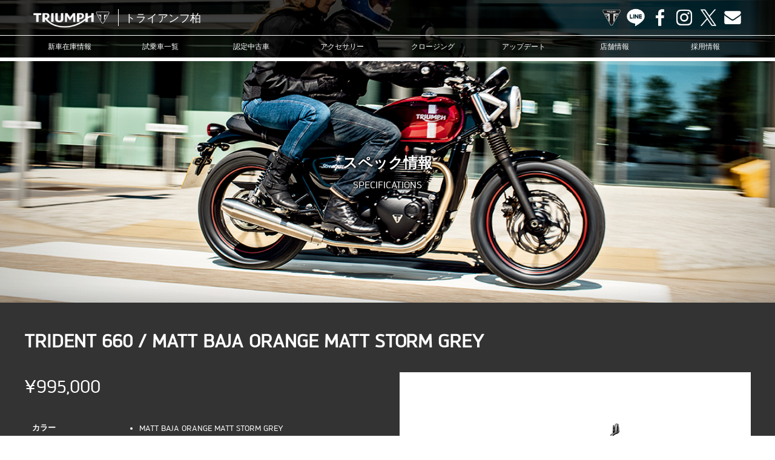

--- FILE ---
content_type: text/html; charset=UTF-8
request_url: https://www.triumph-ksw.com/spec/10098
body_size: 10444
content:
<!doctype html>
<!--[if lt IE 7]>      <html class="no-js lt-ie9 lt-ie8 lt-ie7"> <![endif]-->
<!--[if IE 7]>         <html class="no-js lt-ie9 lt-ie8"> <![endif]-->
<!--[if IE 8]>         <html class="no-js lt-ie9"> <![endif]-->
<!--[if gt IE 8]><!--> <html class="no-js"> <!--<![endif]-->
<head>

<!-- Google Tag Manager -->
<script>(function(w,d,s,l,i){w[l]=w[l]||[];w[l].push({'gtm.start':
new Date().getTime(),event:'gtm.js'});var f=d.getElementsByTagName(s)[0],
j=d.createElement(s),dl=l!='dataLayer'?'&l='+l:'';j.async=true;j.src=
'https://www.googletagmanager.com/gtm.js?id='+i+dl;f.parentNode.insertBefore(j,f);
})(window,document,'script','dataLayer','GTM-WMGQCMK');</script>
<!-- End Google Tag Manager -->

<!-- Google tag (gtag.js) -->
<script async src="https://www.googletagmanager.com/gtag/js?id=AW-11039472368"></script>
<script>
  window.dataLayer = window.dataLayer || [];
  function gtag(){dataLayer.push(arguments);}
  gtag('js', new Date());

  gtag('config', 'AW-11039472368');
</script>


<script async src="https://s.yimg.jp/images/listing/tool/cv/ytag.js"></script>
<script>
window.yjDataLayer = window.yjDataLayer || [];
function ytag() { yjDataLayer.push(arguments); }
ytag({"type":"ycl_cookie"});
</script>
	
<meta charset="UTF-8">

<title>TRIDENT 660 / MATT BAJA ORANGE MATT STORM GREY | トライアンフ柏トライアンフ柏</title>

<meta name="viewport" content="width=device-width, user-scalable=yes, initial-scale=1">
<meta name="format-detection" content="telephone=no">

<!-- Web Font -->
<link href="https://maxcdn.bootstrapcdn.com/font-awesome/4.7.0/css/font-awesome.min.css" rel="stylesheet">

<!-- CSS -->
<link href="https://www.triumph-ksw.com/wordpress/wp-content/themes/triumph-ksw/css/common.css?1769543293" rel="stylesheet" type="text/css">
<link href="https://www.triumph-ksw.com/wordpress/wp-content/themes/triumph-ksw/css/contents.css?1769543293" rel="stylesheet" type="text/css">

<!-- Favicon -->
<link rel="shortcut icon" href="https://www.triumph-ksw.com/wordpress/wp-content/themes/triumph-ksw/favicon.ico">

<!--[if lt IE 9]>
<script src="https://oss.maxcdn.com/html5shiv/3.7.2/html5shiv.min.js"></script>
<script src="https://oss.maxcdn.com/respond/1.4.2/respond.min.js"></script>
<![endif]-->
<!--[if gte IE 9]>
<style type="text/css">
.gradient { filter: none; }
</style>
<![endif]-->

<!-- Script -->
<script src="https://code.jquery.com/jquery-1.12.4.min.js"></script>
<script src="https://www.triumph-ksw.com/wordpress/wp-content/themes/triumph-ksw/js/modernizr-2.6.2-respond-1.1.0.min.js"></script>
<script src="https://www.triumph-ksw.com/wordpress/wp-content/themes/triumph-ksw/js/ofi.min.js"></script>
<script>
$(function () {
  objectFitImages('.container-inner img');
});
</script>


		<!-- All in One SEO 4.9.3 - aioseo.com -->
	<meta name="robots" content="max-snippet:-1, max-image-preview:large, max-video-preview:-1" />
	<meta name="author" content="wtl-admin"/>
	<link rel="canonical" href="https://www.triumph-ksw.com/spec/10098" />
	<meta name="generator" content="All in One SEO (AIOSEO) 4.9.3" />
		<meta property="og:locale" content="ja_JP" />
		<meta property="og:site_name" content="トライアンフ柏 | Triumphバイクの新車・中古車販売・車検・整備 【千葉県柏市】 | トライアンフ柏" />
		<meta property="og:type" content="article" />
		<meta property="og:title" content="TRIDENT 660 / MATT BAJA ORANGE MATT STORM GREY | トライアンフ柏" />
		<meta property="og:url" content="https://www.triumph-ksw.com/spec/10098" />
		<meta property="article:published_time" content="2022-06-12T08:24:12+00:00" />
		<meta property="article:modified_time" content="2023-02-01T05:44:40+00:00" />
		<meta name="twitter:card" content="summary" />
		<meta name="twitter:title" content="TRIDENT 660 / MATT BAJA ORANGE MATT STORM GREY | トライアンフ柏" />
		<!-- All in One SEO -->

<link rel="alternate" title="oEmbed (JSON)" type="application/json+oembed" href="https://www.triumph-ksw.com/wp-json/oembed/1.0/embed?url=https%3A%2F%2Fwww.triumph-ksw.com%2Fspec%2F10098" />
<link rel="alternate" title="oEmbed (XML)" type="text/xml+oembed" href="https://www.triumph-ksw.com/wp-json/oembed/1.0/embed?url=https%3A%2F%2Fwww.triumph-ksw.com%2Fspec%2F10098&#038;format=xml" />
<style id='wp-img-auto-sizes-contain-inline-css' type='text/css'>
img:is([sizes=auto i],[sizes^="auto," i]){contain-intrinsic-size:3000px 1500px}
/*# sourceURL=wp-img-auto-sizes-contain-inline-css */
</style>
<style id='wp-emoji-styles-inline-css' type='text/css'>

	img.wp-smiley, img.emoji {
		display: inline !important;
		border: none !important;
		box-shadow: none !important;
		height: 1em !important;
		width: 1em !important;
		margin: 0 0.07em !important;
		vertical-align: -0.1em !important;
		background: none !important;
		padding: 0 !important;
	}
/*# sourceURL=wp-emoji-styles-inline-css */
</style>
<style id='wp-block-library-inline-css' type='text/css'>
:root{--wp-block-synced-color:#7a00df;--wp-block-synced-color--rgb:122,0,223;--wp-bound-block-color:var(--wp-block-synced-color);--wp-editor-canvas-background:#ddd;--wp-admin-theme-color:#007cba;--wp-admin-theme-color--rgb:0,124,186;--wp-admin-theme-color-darker-10:#006ba1;--wp-admin-theme-color-darker-10--rgb:0,107,160.5;--wp-admin-theme-color-darker-20:#005a87;--wp-admin-theme-color-darker-20--rgb:0,90,135;--wp-admin-border-width-focus:2px}@media (min-resolution:192dpi){:root{--wp-admin-border-width-focus:1.5px}}.wp-element-button{cursor:pointer}:root .has-very-light-gray-background-color{background-color:#eee}:root .has-very-dark-gray-background-color{background-color:#313131}:root .has-very-light-gray-color{color:#eee}:root .has-very-dark-gray-color{color:#313131}:root .has-vivid-green-cyan-to-vivid-cyan-blue-gradient-background{background:linear-gradient(135deg,#00d084,#0693e3)}:root .has-purple-crush-gradient-background{background:linear-gradient(135deg,#34e2e4,#4721fb 50%,#ab1dfe)}:root .has-hazy-dawn-gradient-background{background:linear-gradient(135deg,#faaca8,#dad0ec)}:root .has-subdued-olive-gradient-background{background:linear-gradient(135deg,#fafae1,#67a671)}:root .has-atomic-cream-gradient-background{background:linear-gradient(135deg,#fdd79a,#004a59)}:root .has-nightshade-gradient-background{background:linear-gradient(135deg,#330968,#31cdcf)}:root .has-midnight-gradient-background{background:linear-gradient(135deg,#020381,#2874fc)}:root{--wp--preset--font-size--normal:16px;--wp--preset--font-size--huge:42px}.has-regular-font-size{font-size:1em}.has-larger-font-size{font-size:2.625em}.has-normal-font-size{font-size:var(--wp--preset--font-size--normal)}.has-huge-font-size{font-size:var(--wp--preset--font-size--huge)}.has-text-align-center{text-align:center}.has-text-align-left{text-align:left}.has-text-align-right{text-align:right}.has-fit-text{white-space:nowrap!important}#end-resizable-editor-section{display:none}.aligncenter{clear:both}.items-justified-left{justify-content:flex-start}.items-justified-center{justify-content:center}.items-justified-right{justify-content:flex-end}.items-justified-space-between{justify-content:space-between}.screen-reader-text{border:0;clip-path:inset(50%);height:1px;margin:-1px;overflow:hidden;padding:0;position:absolute;width:1px;word-wrap:normal!important}.screen-reader-text:focus{background-color:#ddd;clip-path:none;color:#444;display:block;font-size:1em;height:auto;left:5px;line-height:normal;padding:15px 23px 14px;text-decoration:none;top:5px;width:auto;z-index:100000}html :where(.has-border-color){border-style:solid}html :where([style*=border-top-color]){border-top-style:solid}html :where([style*=border-right-color]){border-right-style:solid}html :where([style*=border-bottom-color]){border-bottom-style:solid}html :where([style*=border-left-color]){border-left-style:solid}html :where([style*=border-width]){border-style:solid}html :where([style*=border-top-width]){border-top-style:solid}html :where([style*=border-right-width]){border-right-style:solid}html :where([style*=border-bottom-width]){border-bottom-style:solid}html :where([style*=border-left-width]){border-left-style:solid}html :where(img[class*=wp-image-]){height:auto;max-width:100%}:where(figure){margin:0 0 1em}html :where(.is-position-sticky){--wp-admin--admin-bar--position-offset:var(--wp-admin--admin-bar--height,0px)}@media screen and (max-width:600px){html :where(.is-position-sticky){--wp-admin--admin-bar--position-offset:0px}}

/*# sourceURL=wp-block-library-inline-css */
</style><style id='global-styles-inline-css' type='text/css'>
:root{--wp--preset--aspect-ratio--square: 1;--wp--preset--aspect-ratio--4-3: 4/3;--wp--preset--aspect-ratio--3-4: 3/4;--wp--preset--aspect-ratio--3-2: 3/2;--wp--preset--aspect-ratio--2-3: 2/3;--wp--preset--aspect-ratio--16-9: 16/9;--wp--preset--aspect-ratio--9-16: 9/16;--wp--preset--color--black: #000000;--wp--preset--color--cyan-bluish-gray: #abb8c3;--wp--preset--color--white: #ffffff;--wp--preset--color--pale-pink: #f78da7;--wp--preset--color--vivid-red: #cf2e2e;--wp--preset--color--luminous-vivid-orange: #ff6900;--wp--preset--color--luminous-vivid-amber: #fcb900;--wp--preset--color--light-green-cyan: #7bdcb5;--wp--preset--color--vivid-green-cyan: #00d084;--wp--preset--color--pale-cyan-blue: #8ed1fc;--wp--preset--color--vivid-cyan-blue: #0693e3;--wp--preset--color--vivid-purple: #9b51e0;--wp--preset--gradient--vivid-cyan-blue-to-vivid-purple: linear-gradient(135deg,rgb(6,147,227) 0%,rgb(155,81,224) 100%);--wp--preset--gradient--light-green-cyan-to-vivid-green-cyan: linear-gradient(135deg,rgb(122,220,180) 0%,rgb(0,208,130) 100%);--wp--preset--gradient--luminous-vivid-amber-to-luminous-vivid-orange: linear-gradient(135deg,rgb(252,185,0) 0%,rgb(255,105,0) 100%);--wp--preset--gradient--luminous-vivid-orange-to-vivid-red: linear-gradient(135deg,rgb(255,105,0) 0%,rgb(207,46,46) 100%);--wp--preset--gradient--very-light-gray-to-cyan-bluish-gray: linear-gradient(135deg,rgb(238,238,238) 0%,rgb(169,184,195) 100%);--wp--preset--gradient--cool-to-warm-spectrum: linear-gradient(135deg,rgb(74,234,220) 0%,rgb(151,120,209) 20%,rgb(207,42,186) 40%,rgb(238,44,130) 60%,rgb(251,105,98) 80%,rgb(254,248,76) 100%);--wp--preset--gradient--blush-light-purple: linear-gradient(135deg,rgb(255,206,236) 0%,rgb(152,150,240) 100%);--wp--preset--gradient--blush-bordeaux: linear-gradient(135deg,rgb(254,205,165) 0%,rgb(254,45,45) 50%,rgb(107,0,62) 100%);--wp--preset--gradient--luminous-dusk: linear-gradient(135deg,rgb(255,203,112) 0%,rgb(199,81,192) 50%,rgb(65,88,208) 100%);--wp--preset--gradient--pale-ocean: linear-gradient(135deg,rgb(255,245,203) 0%,rgb(182,227,212) 50%,rgb(51,167,181) 100%);--wp--preset--gradient--electric-grass: linear-gradient(135deg,rgb(202,248,128) 0%,rgb(113,206,126) 100%);--wp--preset--gradient--midnight: linear-gradient(135deg,rgb(2,3,129) 0%,rgb(40,116,252) 100%);--wp--preset--font-size--small: 13px;--wp--preset--font-size--medium: 20px;--wp--preset--font-size--large: 36px;--wp--preset--font-size--x-large: 42px;--wp--preset--spacing--20: 0.44rem;--wp--preset--spacing--30: 0.67rem;--wp--preset--spacing--40: 1rem;--wp--preset--spacing--50: 1.5rem;--wp--preset--spacing--60: 2.25rem;--wp--preset--spacing--70: 3.38rem;--wp--preset--spacing--80: 5.06rem;--wp--preset--shadow--natural: 6px 6px 9px rgba(0, 0, 0, 0.2);--wp--preset--shadow--deep: 12px 12px 50px rgba(0, 0, 0, 0.4);--wp--preset--shadow--sharp: 6px 6px 0px rgba(0, 0, 0, 0.2);--wp--preset--shadow--outlined: 6px 6px 0px -3px rgb(255, 255, 255), 6px 6px rgb(0, 0, 0);--wp--preset--shadow--crisp: 6px 6px 0px rgb(0, 0, 0);}:where(.is-layout-flex){gap: 0.5em;}:where(.is-layout-grid){gap: 0.5em;}body .is-layout-flex{display: flex;}.is-layout-flex{flex-wrap: wrap;align-items: center;}.is-layout-flex > :is(*, div){margin: 0;}body .is-layout-grid{display: grid;}.is-layout-grid > :is(*, div){margin: 0;}:where(.wp-block-columns.is-layout-flex){gap: 2em;}:where(.wp-block-columns.is-layout-grid){gap: 2em;}:where(.wp-block-post-template.is-layout-flex){gap: 1.25em;}:where(.wp-block-post-template.is-layout-grid){gap: 1.25em;}.has-black-color{color: var(--wp--preset--color--black) !important;}.has-cyan-bluish-gray-color{color: var(--wp--preset--color--cyan-bluish-gray) !important;}.has-white-color{color: var(--wp--preset--color--white) !important;}.has-pale-pink-color{color: var(--wp--preset--color--pale-pink) !important;}.has-vivid-red-color{color: var(--wp--preset--color--vivid-red) !important;}.has-luminous-vivid-orange-color{color: var(--wp--preset--color--luminous-vivid-orange) !important;}.has-luminous-vivid-amber-color{color: var(--wp--preset--color--luminous-vivid-amber) !important;}.has-light-green-cyan-color{color: var(--wp--preset--color--light-green-cyan) !important;}.has-vivid-green-cyan-color{color: var(--wp--preset--color--vivid-green-cyan) !important;}.has-pale-cyan-blue-color{color: var(--wp--preset--color--pale-cyan-blue) !important;}.has-vivid-cyan-blue-color{color: var(--wp--preset--color--vivid-cyan-blue) !important;}.has-vivid-purple-color{color: var(--wp--preset--color--vivid-purple) !important;}.has-black-background-color{background-color: var(--wp--preset--color--black) !important;}.has-cyan-bluish-gray-background-color{background-color: var(--wp--preset--color--cyan-bluish-gray) !important;}.has-white-background-color{background-color: var(--wp--preset--color--white) !important;}.has-pale-pink-background-color{background-color: var(--wp--preset--color--pale-pink) !important;}.has-vivid-red-background-color{background-color: var(--wp--preset--color--vivid-red) !important;}.has-luminous-vivid-orange-background-color{background-color: var(--wp--preset--color--luminous-vivid-orange) !important;}.has-luminous-vivid-amber-background-color{background-color: var(--wp--preset--color--luminous-vivid-amber) !important;}.has-light-green-cyan-background-color{background-color: var(--wp--preset--color--light-green-cyan) !important;}.has-vivid-green-cyan-background-color{background-color: var(--wp--preset--color--vivid-green-cyan) !important;}.has-pale-cyan-blue-background-color{background-color: var(--wp--preset--color--pale-cyan-blue) !important;}.has-vivid-cyan-blue-background-color{background-color: var(--wp--preset--color--vivid-cyan-blue) !important;}.has-vivid-purple-background-color{background-color: var(--wp--preset--color--vivid-purple) !important;}.has-black-border-color{border-color: var(--wp--preset--color--black) !important;}.has-cyan-bluish-gray-border-color{border-color: var(--wp--preset--color--cyan-bluish-gray) !important;}.has-white-border-color{border-color: var(--wp--preset--color--white) !important;}.has-pale-pink-border-color{border-color: var(--wp--preset--color--pale-pink) !important;}.has-vivid-red-border-color{border-color: var(--wp--preset--color--vivid-red) !important;}.has-luminous-vivid-orange-border-color{border-color: var(--wp--preset--color--luminous-vivid-orange) !important;}.has-luminous-vivid-amber-border-color{border-color: var(--wp--preset--color--luminous-vivid-amber) !important;}.has-light-green-cyan-border-color{border-color: var(--wp--preset--color--light-green-cyan) !important;}.has-vivid-green-cyan-border-color{border-color: var(--wp--preset--color--vivid-green-cyan) !important;}.has-pale-cyan-blue-border-color{border-color: var(--wp--preset--color--pale-cyan-blue) !important;}.has-vivid-cyan-blue-border-color{border-color: var(--wp--preset--color--vivid-cyan-blue) !important;}.has-vivid-purple-border-color{border-color: var(--wp--preset--color--vivid-purple) !important;}.has-vivid-cyan-blue-to-vivid-purple-gradient-background{background: var(--wp--preset--gradient--vivid-cyan-blue-to-vivid-purple) !important;}.has-light-green-cyan-to-vivid-green-cyan-gradient-background{background: var(--wp--preset--gradient--light-green-cyan-to-vivid-green-cyan) !important;}.has-luminous-vivid-amber-to-luminous-vivid-orange-gradient-background{background: var(--wp--preset--gradient--luminous-vivid-amber-to-luminous-vivid-orange) !important;}.has-luminous-vivid-orange-to-vivid-red-gradient-background{background: var(--wp--preset--gradient--luminous-vivid-orange-to-vivid-red) !important;}.has-very-light-gray-to-cyan-bluish-gray-gradient-background{background: var(--wp--preset--gradient--very-light-gray-to-cyan-bluish-gray) !important;}.has-cool-to-warm-spectrum-gradient-background{background: var(--wp--preset--gradient--cool-to-warm-spectrum) !important;}.has-blush-light-purple-gradient-background{background: var(--wp--preset--gradient--blush-light-purple) !important;}.has-blush-bordeaux-gradient-background{background: var(--wp--preset--gradient--blush-bordeaux) !important;}.has-luminous-dusk-gradient-background{background: var(--wp--preset--gradient--luminous-dusk) !important;}.has-pale-ocean-gradient-background{background: var(--wp--preset--gradient--pale-ocean) !important;}.has-electric-grass-gradient-background{background: var(--wp--preset--gradient--electric-grass) !important;}.has-midnight-gradient-background{background: var(--wp--preset--gradient--midnight) !important;}.has-small-font-size{font-size: var(--wp--preset--font-size--small) !important;}.has-medium-font-size{font-size: var(--wp--preset--font-size--medium) !important;}.has-large-font-size{font-size: var(--wp--preset--font-size--large) !important;}.has-x-large-font-size{font-size: var(--wp--preset--font-size--x-large) !important;}
/*# sourceURL=global-styles-inline-css */
</style>

<style id='classic-theme-styles-inline-css' type='text/css'>
/*! This file is auto-generated */
.wp-block-button__link{color:#fff;background-color:#32373c;border-radius:9999px;box-shadow:none;text-decoration:none;padding:calc(.667em + 2px) calc(1.333em + 2px);font-size:1.125em}.wp-block-file__button{background:#32373c;color:#fff;text-decoration:none}
/*# sourceURL=/wp-includes/css/classic-themes.min.css */
</style>
<link rel='stylesheet' id='contact-form-7-css' href='https://www.triumph-ksw.com/wordpress/wp-content/plugins/contact-form-7/includes/css/styles.css?ver=6.1.4' type='text/css' media='all' />
<link rel='stylesheet' id='dashicons-css' href='https://www.triumph-ksw.com/wordpress/wp-includes/css/dashicons.min.css?ver=6.9' type='text/css' media='all' />
<link rel='stylesheet' id='themename-style-css' href='https://www.triumph-ksw.com/wordpress/wp-content/themes/triumph-ksw/style.css?ver=1.0' type='text/css' media='all' />
<link rel='stylesheet' id='fancybox-css' href='https://www.triumph-ksw.com/wordpress/wp-content/plugins/easy-fancybox/fancybox/1.5.4/jquery.fancybox.min.css?ver=6.9' type='text/css' media='screen' />
<script type="text/javascript" src="https://www.triumph-ksw.com/wordpress/wp-includes/js/jquery/jquery.min.js?ver=3.7.1" id="jquery-core-js"></script>
<script type="text/javascript" src="https://www.triumph-ksw.com/wordpress/wp-includes/js/jquery/jquery-migrate.min.js?ver=3.4.1" id="jquery-migrate-js"></script>
<link rel="https://api.w.org/" href="https://www.triumph-ksw.com/wp-json/" /><link rel="EditURI" type="application/rsd+xml" title="RSD" href="https://www.triumph-ksw.com/wordpress/xmlrpc.php?rsd" />
<meta name="generator" content="WordPress 6.9" />
<link rel='shortlink' href='https://www.triumph-ksw.com/?p=10098' />







</head>

<body>
<!-- Google Tag Manager (noscript) -->
<noscript><iframe src="https://www.googletagmanager.com/ns.html?id=GTM-WMGQCMK"
height="0" width="0" style="display:none;visibility:hidden"></iframe></noscript>
<!-- End Google Tag Manager (noscript) -->	

<header id="header">
<div id="hrline-wrap">
<div id="hrline">
<h1><a href="https://www.triumph-ksw.com" title="トライアンフ柏 ホーム"><span class="head-title">トライアンフ柏</span></a></h1>
<div id="hrmm">
<ul id="hrcc">
<li><a class="hr-official" href="https://www.triumphmotorcycles.jp/" target="_blank" title="TRIUMPH OFFICIAL SITE">TRIUMPH OFFICIAL SITE</a></li>
<li><a class="hr-line" href="https://www.triumph-ksw.com/line" title="LINE">LINE</a></li>
<li><a class="hr-fb" href="https://www.facebook.com/people/%E3%83%88%E3%83%A9%E3%82%A4%E3%82%A2%E3%83%B3%E3%83%95%E6%9F%8F/100088683849276/" target="_blank" title="Facebook">Facebook</a></li>
<li><a class="hr-insta" href="https://www.instagram.com/triumphkashiwa/" target="_blank" title="Instagram">Instagram</a></li>
<li><a class="hr-x" href="https://x.com/triumph_ksw" target="_blank" title="X">X</a></li>
<li><a class="hr-mail" href="https://www.triumph-ksw.com/contact" title="Contact us">Contact us</a></li>
</ul>
</div>
</div>
<div id="menubody">
<a href="#menu" class="menu-link"></a>
<nav id="menu" role="navigation">
<ul>
<li><a href="https://www.triumph-ksw.com/lineup">新車在庫情報</a></li>
<li><a href="https://www.triumph-ksw.com/test-ride">試乗車一覧</a></li>
<li><a href="https://www.triumph-ksw.com/used-bike">認定中古車</a></li>
<li><a href="https://www.triumphmotorcycles.jp/configure" target="_blank">アクセサリー</a></li>
<li><a href="https://www.triumph-ksw.com/clothing">クロージング</a></li>
<li><a href="https://www.triumph-ksw.com/update">アップデート</a></li>
<li><a href="https://www.triumph-ksw.com/shopinfo">店舗情報</a></li>
<li><a href="https://www.triumph-ksw.com/recruit">採用情報</a></li>
<li class="sp-menu"><a class="mn-official" href="https://www.triumphmotorcycles.jp/" target="_blank" title="TRIUMPH OFFICIAL SITE">TRIUMPH OFFICIAL SITE</a></li>
<li class="sp-menu"><a class="mn-line" href="https://www.triumph-ksw.com/line" title="LINE">LINE</a></li>
<li class="sp-menu"><a class="mn-fb" href="https://www.facebook.com/people/%E3%83%88%E3%83%A9%E3%82%A4%E3%82%A2%E3%83%B3%E3%83%95%E6%9F%8F/100088683849276/" target="_blank" title="Facebook">Facebook</a></li>
<li class="sp-menu"><a class="mn-insta" href="https://www.instagram.com/triumphkashiwa/" target="_blank" title="Instagram">Instagram</a></li>
<li class="sp-menu"><a class="mn-x" href="https://x.com/triumph_ksw" target="_blank" title="X">X</a></li>
<li class="sp-menu"><a class="mn-mail" href="https://www.triumph-ksw.com/contact" title="Contact us">Contact us</a></li>
</ul>
</nav>
</div>
</div>
</header>

<!-- Topsection -->
<section id="content_top" class="content_spec">
<h2>スペック情報</h2>
<p class="ct_txt">SPECIFICATIONS</p>
</section>
<!-- /Topsection -->


<section id="mmbody-d" class="cf">
  <div class="mmbody-full">
    <div class="title-info">
      <h2 class="h2title">TRIDENT 660 / MATT BAJA ORANGE MATT STORM GREY</h2>
    </div>
    <div class="base-info">
            <!-- 価格 -->
      <p class="price">¥995,000</p>
      <!-- /価格 -->
      <!-- カラー＆装備 -->
      <table class="full-width">
        <tr>
          <th>カラー</th>
          <td>
          <ul><li>MATT BAJA ORANGE MATT STORM GREY</li></ul>          </td>
        </tr>
        <tr>
          <th>装備品</th>
          <td>
          <ul><li>スリップアシストクラッチ</li><li>ライドバイワイヤスロットルと切替式トラクションコントロール</li><li>ライディングモード2種類（ROAD、RAIN）</li><li>Showa製倒立フォークとプリロード調整式リアサスペンションユニット</li><li>Nissin製ブレーキキャリパーとABS</li><li> マルチファンクショナルメーターとTFTディスプレイ</li><li>セルフキャンセルウィンカーを含む全ライトのLED化</li><li>16,000キロ点検／12ヶ月点検</li><li>トライアンフシフトアシスト（純正アクセサリーで取り付け可能）</li><li> My Triumphコネクティビティシステム（純正アクセサリーで取り付け可能）</li></ul>          </td>
        </tr>
      </table>
      <!-- /カラー＆装備 -->
    </div>
    <div class="img-info">
    <!-- メインビジュアル -->
                      <a href="https://www.triumph-ksw.com/wordpress/wp-content/uploads/2022/06/Trident_MY23_Matt-Baja-Orange_-1024x576.png"><div class="img-container"><div class="container-inner"><img src="https://www.triumph-ksw.com/wordpress/wp-content/uploads/2022/06/Trident_MY23_Matt-Baja-Orange_-1024x576.png" /></div></div></a>
              <!-- /メインビジュアル -->
    <!-- ギャラリー -->
        <!-- /ギャラリー -->
    </div>
  </div>
</section>

<section id="sec-spec" class="cf">
  <div class="mmbody-full">
    <div class="spec-info">
      <h2 class="h2cap">TRIDENT 660 / MATT BAJA ORANGE MATT STORM GREY&nbsp;スペック</h2>
      <div class="white-edge">
        <ul id="tab">
          <li class="selected"><a href="#tab1">エンジン、トランスミッション</a></li>
          <li><a href="#tab2">シャシー</a></li>
          <li><a href="#tab3">寸法、重量</a></li>
          <li><a href="#tab4">燃料消費率</a></li>
        </ul>
        <div id="detail">
          <div id="tab1" class="tabbox">
            <table class="full-width spec-table">
              <tr>
                <th>タイプ</th>
                <td>水冷並列3気筒DOHC12バルブ</td>
              </tr>
              <tr>
                <th>排気量</th>
                <td>660 cc</td>
              </tr>
              <tr>
                <th>ボア/ストローク</th>
                <td>74.0 mm/51.1 mm</td>
              </tr>
              <tr>
                <th>圧縮</th>
                <td>11.95:1</td>
              </tr>
              <tr>
                <th>最高出力</th>
                <td>81PS (60 kW) @ 10,250rpm</td>
              </tr>
              <tr>
                <th>最大トルク</th>
                <td>64Nm @ 6,250rpm</td>
              </tr>
              <tr>
                <th>システム</th>
                <td>マルチポイントシーケンシャル電子燃料噴射、電子制御スロットル</td>
              </tr>
              <tr>
                <th>エグゾーストシステム</th>
                <td>ステンレス製3 into 1ヘッダーシステム、ステンレス製ロータイプシングルサイドサイレンサー</td>
              </tr>
              <tr>
                <th>駆動方式</th>
                <td>Xリングチェーン</td>
              </tr>
              <tr>
                <th>クラッチ</th>
                <td>湿式多板、スリップアシストクラッチ</td>
              </tr>
              <tr>
                <th>トランスミッション</th>
                <td>6速</td>
              </tr>
            </table>
          </div>
          <div id="tab2" class="tabbox">
            <table class="full-width spec-table">
              <tr>
                <th>フレーム</th>
                <td>チューブラースチール ペリメーターフレーム</td>
              </tr>
              <tr>
                <th>スイングアーム</th>
                <td>両持ち式、スチール製</td>
              </tr>
              <tr>
                <th>フロントホイール</th>
                <td>鋳造アルミニウム、17 x 3.5インチ</td>
              </tr>
              <tr>
                <th>リアホイール</th>
                <td>鋳造アルミニウム、17 x 5.5インチ</td>
              </tr>
              <tr>
                <th>フロントタイヤ</th>
                <td>120/70R17</td>
              </tr>
              <tr>
                <th>リアタイヤ</th>
                <td>180/55R17</td>
              </tr>
              <tr>
                <th>フロントサスペンション</th>
                <td>Showa製41mm径倒立式セパレートファンクションフォーク（SFF）</td>
              </tr>
              <tr>
                <th>リアサスペンション</th>
                <td>Showa製プリロード調整機能付きモノショックリアサスペンション</td>
              </tr>
              <tr>
                <th>フロントブレーキ</th>
                <td>Nissin製2ピストンスライディングキャリパー、310mm径ダブルディスク、ABS</td>
              </tr>
              <tr>
                <th>リアブレーキ</th>
                <td>Nissin製シングルピストンスライディングキャリパー、255mm径シングルディスク</td>
              </tr>
              <tr>
                <th>インストルメントディスプレイとファンクション </th>
                <td>マルチファンクションメーター、TFTカラーディスプレイ</td>
              </tr>
            </table>
          </div>
          <div id="tab3" class="tabbox">
            <table class="full-width spec-table">
              <tr>
                <th>ハンドルを含む横幅</th>
                <td>795 mm</td>
              </tr>
              <tr>
                <th>全高（ミラーを含まない）</th>
                <td>1089 mm</td>
              </tr>
              <tr>
                <th>シート高</th>
                <td>805 mm</td>
              </tr>
              <tr>
                <th>ホイールベース</th>
                <td>1401 mm</td>
              </tr>
              <tr>
                <th>キャスターアングル</th>
                <td>24.6 º</td>
              </tr>
              <tr>
                <th>トレール</th>
                <td>107.3 mm</td>
              </tr>
              <tr>
                <th>車両重量</th>
                <td>189 kg</td>
              </tr>
              <tr>
                <th>燃料タンク容量</th>
                <td>14 L</td>
              </tr>
            </table>
          </div>
          <div id="tab4" class="tabbox">
            <table class="full-width spec-table">
              <tr>
                <th>Constant Speed 56mph 90kph</th>
                <td></td>
              </tr>
              <tr>
                <th>Constant Speed 75mph 120kph</th>
                <td></td>
              </tr>
              <tr>
                <th>燃料消費率 **</th>
                <td></td>
              </tr>
              <tr>
                <th>CO2 figures **</th>
                <td></td>
              </tr>
            </table>
            <p class="asterisk">**CO2および燃費は168/2013/ECに基づく計測値です。燃費は特定の試験条件下における値であり、燃費性能の比較の目安とするものです。実際の走行ではこの値にならない場合があります。</p>
          </div>
        </div>
      </div>
    </div>
  </div>
</section>


<footer id="footer">
<div id="ftbody" class="cf">
<ul class="ftaddr">
<li>
<div class="ftlogo">
<a href="https://www.triumph-ksw.com"><img src="https://www.triumph-ksw.com/wordpress/wp-content/themes/triumph-ksw/img/header/logo_lockup.png" alt="TRIUMPH" /></a>
</div>
</li>
<li>トライアンフ柏<br />
〒277-0921 千葉県柏市大津ヶ丘 1-32-6<br />
TEL.<a href="tel:0471905800">04-7190-5800</a><br />
<a href="mailto:info@triumph-ksw.com">info@triumph-ksw.com</a><br />
OPEN.10:00～18:00<br />CLOSE.月曜日・第2、第4火曜日（祝祭日の場合は営業）</li>
</ul>
<div id="ftsns">
<ul>
<li><a class="ft-official" href="https://www.triumphmotorcycles.jp/" target="_blank" title="TRIUMPH OFFICIAL SITE">TRIUMPH OFFICIAL SITE</a></li>
<li><a class="ft-line" href="https://www.triumph-ksw.com/line" title="LINE">LINE</a></li>
<li><a class="ft-fb" href="https://www.facebook.com/people/%E3%83%88%E3%83%A9%E3%82%A4%E3%82%A2%E3%83%B3%E3%83%95%E6%9F%8F/100088683849276/" target="_blank" title="Facebook">Facebook</a></li>
<li><a class="ft-insta" href="https://www.instagram.com/triumphkashiwa/" target="_blank" title="Instagram">Instagram</a></li>
<li><a class="ft-x" href="https://x.com/triumph_ksw" target="_blank" title="X">X</a></li>
<li><a class="ft-mail" href="https://www.triumph-ksw.com/contact" title="Contact us">Contact us</a></li>
</ul>
</div>
<div class="ftsitemap">
<ul>
<li><a href="https://www.triumph-ksw.com/lineup">新車在庫情報</a></li>
<li><a href="https://www.triumph-ksw.com/test-ride">試乗車一覧</a></li>
<li><a href="https://www.triumph-ksw.com/used-bike">認定中古車</a></li>
<li><a href="https://www.triumphmotorcycles.jp/configure" target="_blank">アクセサリー</a></li>
<li><a href="https://www.triumph-ksw.com/clothing">クロージング</a></li>
<li><a href="https://www.triumph-ksw.com/update">アップデート</a></li>
<li><a href="https://www.triumph-ksw.com/update/news">ニュース</a></li>
<li><a href="https://www.triumph-ksw.com/update/blog">ブログ</a></li>
<li><a href="https://www.triumph-ksw.com/update/customer">カスタマー</a></li>
<li><a href="https://www.triumphamp.com/ja-JP/m.JP/OSB/widget" target="_blank">オンラインサービスブッキング</a></li>
<li><a href="https://www.triumph-ksw.com/shopinfo">店舗情報</a></li>
<li><a href="https://www.triumph-ksw.com/recruit">採用情報</a></li>
<li><a href="https://www.triumph-ksw.com/contact">お問い合わせ</a></li>
<li><a href="https://www.triumph-ksw.com/privacy">プライバシーポリシー</a></li>
<li><a href="https://www.gluck.bz/solicitation" target="_blank">勧誘方針について</a></li>
<li><a href="https://www.triumph-ksw.com">ホーム</a></li>
</ul>
</div>
<div class="ftcopy">
<p>Copyright&nbsp;&copy;&nbsp;Triumph Kashiwa. All Rights Reserved.</p>
</div>
</div>
</footer>


<script>
$(document).ready(function() {
	$('body').addClass('js');
	var $menu = $('#menu'),
	$menulink = $('.menu-link');
	
	$menulink.click(function() {
	$menulink.toggleClass('active');
	$menu.toggleClass('active');
	return false;
	});
});
//@ sourceURL=pen.js
</script>






<script src="https://code.jquery.com/jquery-1.7.2.min.js"></script>
<script type="text/javascript" src="https://www.triumph-ksw.com/wordpress/wp-content/themes/triumph-ksw/js/jquery.tab.js"></script>


<script type="speculationrules">
{"prefetch":[{"source":"document","where":{"and":[{"href_matches":"/*"},{"not":{"href_matches":["/wordpress/wp-*.php","/wordpress/wp-admin/*","/wordpress/wp-content/uploads/*","/wordpress/wp-content/*","/wordpress/wp-content/plugins/*","/wordpress/wp-content/themes/triumph-ksw/*","/*\\?(.+)"]}},{"not":{"selector_matches":"a[rel~=\"nofollow\"]"}},{"not":{"selector_matches":".no-prefetch, .no-prefetch a"}}]},"eagerness":"conservative"}]}
</script>
<script type="text/javascript" src="https://www.triumph-ksw.com/wordpress/wp-includes/js/dist/hooks.min.js?ver=dd5603f07f9220ed27f1" id="wp-hooks-js"></script>
<script type="text/javascript" src="https://www.triumph-ksw.com/wordpress/wp-includes/js/dist/i18n.min.js?ver=c26c3dc7bed366793375" id="wp-i18n-js"></script>
<script type="text/javascript" id="wp-i18n-js-after">
/* <![CDATA[ */
wp.i18n.setLocaleData( { 'text direction\u0004ltr': [ 'ltr' ] } );
//# sourceURL=wp-i18n-js-after
/* ]]> */
</script>
<script type="text/javascript" src="https://www.triumph-ksw.com/wordpress/wp-content/plugins/contact-form-7/includes/swv/js/index.js?ver=6.1.4" id="swv-js"></script>
<script type="text/javascript" id="contact-form-7-js-translations">
/* <![CDATA[ */
( function( domain, translations ) {
	var localeData = translations.locale_data[ domain ] || translations.locale_data.messages;
	localeData[""].domain = domain;
	wp.i18n.setLocaleData( localeData, domain );
} )( "contact-form-7", {"translation-revision-date":"2025-11-30 08:12:23+0000","generator":"GlotPress\/4.0.3","domain":"messages","locale_data":{"messages":{"":{"domain":"messages","plural-forms":"nplurals=1; plural=0;","lang":"ja_JP"},"This contact form is placed in the wrong place.":["\u3053\u306e\u30b3\u30f3\u30bf\u30af\u30c8\u30d5\u30a9\u30fc\u30e0\u306f\u9593\u9055\u3063\u305f\u4f4d\u7f6e\u306b\u7f6e\u304b\u308c\u3066\u3044\u307e\u3059\u3002"],"Error:":["\u30a8\u30e9\u30fc:"]}},"comment":{"reference":"includes\/js\/index.js"}} );
//# sourceURL=contact-form-7-js-translations
/* ]]> */
</script>
<script type="text/javascript" id="contact-form-7-js-before">
/* <![CDATA[ */
var wpcf7 = {
    "api": {
        "root": "https:\/\/www.triumph-ksw.com\/wp-json\/",
        "namespace": "contact-form-7\/v1"
    }
};
//# sourceURL=contact-form-7-js-before
/* ]]> */
</script>
<script type="text/javascript" src="https://www.triumph-ksw.com/wordpress/wp-content/plugins/contact-form-7/includes/js/index.js?ver=6.1.4" id="contact-form-7-js"></script>
<script type="text/javascript" src="https://www.triumph-ksw.com/wordpress/wp-content/plugins/easy-fancybox/vendor/purify.min.js?ver=6.9" id="fancybox-purify-js"></script>
<script type="text/javascript" id="jquery-fancybox-js-extra">
/* <![CDATA[ */
var efb_i18n = {"close":"Close","next":"Next","prev":"Previous","startSlideshow":"Start slideshow","toggleSize":"Toggle size"};
//# sourceURL=jquery-fancybox-js-extra
/* ]]> */
</script>
<script type="text/javascript" src="https://www.triumph-ksw.com/wordpress/wp-content/plugins/easy-fancybox/fancybox/1.5.4/jquery.fancybox.min.js?ver=6.9" id="jquery-fancybox-js"></script>
<script type="text/javascript" id="jquery-fancybox-js-after">
/* <![CDATA[ */
var fb_timeout, fb_opts={'autoScale':true,'showCloseButton':true,'margin':20,'pixelRatio':'false','centerOnScroll':true,'enableEscapeButton':true,'overlayShow':true,'hideOnOverlayClick':true,'minVpHeight':320,'disableCoreLightbox':'true','enableBlockControls':'true','fancybox_openBlockControls':'true' };
if(typeof easy_fancybox_handler==='undefined'){
var easy_fancybox_handler=function(){
jQuery([".nolightbox","a.wp-block-fileesc_html__button","a.pin-it-button","a[href*='pinterest.com\/pin\/create']","a[href*='facebook.com\/share']","a[href*='twitter.com\/share']"].join(',')).addClass('nofancybox');
jQuery('a.fancybox-close').on('click',function(e){e.preventDefault();jQuery.fancybox.close()});
/* IMG */
						var unlinkedImageBlocks=jQuery(".wp-block-image > img:not(.nofancybox,figure.nofancybox>img)");
						unlinkedImageBlocks.wrap(function() {
							var href = jQuery( this ).attr( "src" );
							return "<a href='" + href + "'></a>";
						});
var fb_IMG_select=jQuery('a[href*=".jpg" i]:not(.nofancybox,li.nofancybox>a,figure.nofancybox>a),area[href*=".jpg" i]:not(.nofancybox),a[href*=".jpeg" i]:not(.nofancybox,li.nofancybox>a,figure.nofancybox>a),area[href*=".jpeg" i]:not(.nofancybox),a[href*=".png" i]:not(.nofancybox,li.nofancybox>a,figure.nofancybox>a),area[href*=".png" i]:not(.nofancybox)');
fb_IMG_select.addClass('fancybox image').attr('rel','gallery');
jQuery('a.fancybox,area.fancybox,.fancybox>a').each(function(){jQuery(this).fancybox(jQuery.extend(true,{},fb_opts,{'transition':'elastic','transitionIn':'elastic','easingIn':'linear','transitionOut':'elastic','easingOut':'linear','opacity':false,'hideOnContentClick':false,'titleShow':true,'titlePosition':'over','titleFromAlt':true,'showNavArrows':true,'enableKeyboardNav':true,'cyclic':false,'mouseWheel':'true'}))});
};};
jQuery(easy_fancybox_handler);jQuery(document).on('post-load',easy_fancybox_handler);

//# sourceURL=jquery-fancybox-js-after
/* ]]> */
</script>
<script type="text/javascript" src="https://www.triumph-ksw.com/wordpress/wp-content/plugins/easy-fancybox/vendor/jquery.easing.min.js?ver=1.4.1" id="jquery-easing-js"></script>
<script type="text/javascript" src="https://www.triumph-ksw.com/wordpress/wp-content/plugins/easy-fancybox/vendor/jquery.mousewheel.min.js?ver=3.1.13" id="jquery-mousewheel-js"></script>
<script id="wp-emoji-settings" type="application/json">
{"baseUrl":"https://s.w.org/images/core/emoji/17.0.2/72x72/","ext":".png","svgUrl":"https://s.w.org/images/core/emoji/17.0.2/svg/","svgExt":".svg","source":{"concatemoji":"https://www.triumph-ksw.com/wordpress/wp-includes/js/wp-emoji-release.min.js?ver=6.9"}}
</script>
<script type="module">
/* <![CDATA[ */
/*! This file is auto-generated */
const a=JSON.parse(document.getElementById("wp-emoji-settings").textContent),o=(window._wpemojiSettings=a,"wpEmojiSettingsSupports"),s=["flag","emoji"];function i(e){try{var t={supportTests:e,timestamp:(new Date).valueOf()};sessionStorage.setItem(o,JSON.stringify(t))}catch(e){}}function c(e,t,n){e.clearRect(0,0,e.canvas.width,e.canvas.height),e.fillText(t,0,0);t=new Uint32Array(e.getImageData(0,0,e.canvas.width,e.canvas.height).data);e.clearRect(0,0,e.canvas.width,e.canvas.height),e.fillText(n,0,0);const a=new Uint32Array(e.getImageData(0,0,e.canvas.width,e.canvas.height).data);return t.every((e,t)=>e===a[t])}function p(e,t){e.clearRect(0,0,e.canvas.width,e.canvas.height),e.fillText(t,0,0);var n=e.getImageData(16,16,1,1);for(let e=0;e<n.data.length;e++)if(0!==n.data[e])return!1;return!0}function u(e,t,n,a){switch(t){case"flag":return n(e,"\ud83c\udff3\ufe0f\u200d\u26a7\ufe0f","\ud83c\udff3\ufe0f\u200b\u26a7\ufe0f")?!1:!n(e,"\ud83c\udde8\ud83c\uddf6","\ud83c\udde8\u200b\ud83c\uddf6")&&!n(e,"\ud83c\udff4\udb40\udc67\udb40\udc62\udb40\udc65\udb40\udc6e\udb40\udc67\udb40\udc7f","\ud83c\udff4\u200b\udb40\udc67\u200b\udb40\udc62\u200b\udb40\udc65\u200b\udb40\udc6e\u200b\udb40\udc67\u200b\udb40\udc7f");case"emoji":return!a(e,"\ud83e\u1fac8")}return!1}function f(e,t,n,a){let r;const o=(r="undefined"!=typeof WorkerGlobalScope&&self instanceof WorkerGlobalScope?new OffscreenCanvas(300,150):document.createElement("canvas")).getContext("2d",{willReadFrequently:!0}),s=(o.textBaseline="top",o.font="600 32px Arial",{});return e.forEach(e=>{s[e]=t(o,e,n,a)}),s}function r(e){var t=document.createElement("script");t.src=e,t.defer=!0,document.head.appendChild(t)}a.supports={everything:!0,everythingExceptFlag:!0},new Promise(t=>{let n=function(){try{var e=JSON.parse(sessionStorage.getItem(o));if("object"==typeof e&&"number"==typeof e.timestamp&&(new Date).valueOf()<e.timestamp+604800&&"object"==typeof e.supportTests)return e.supportTests}catch(e){}return null}();if(!n){if("undefined"!=typeof Worker&&"undefined"!=typeof OffscreenCanvas&&"undefined"!=typeof URL&&URL.createObjectURL&&"undefined"!=typeof Blob)try{var e="postMessage("+f.toString()+"("+[JSON.stringify(s),u.toString(),c.toString(),p.toString()].join(",")+"));",a=new Blob([e],{type:"text/javascript"});const r=new Worker(URL.createObjectURL(a),{name:"wpTestEmojiSupports"});return void(r.onmessage=e=>{i(n=e.data),r.terminate(),t(n)})}catch(e){}i(n=f(s,u,c,p))}t(n)}).then(e=>{for(const n in e)a.supports[n]=e[n],a.supports.everything=a.supports.everything&&a.supports[n],"flag"!==n&&(a.supports.everythingExceptFlag=a.supports.everythingExceptFlag&&a.supports[n]);var t;a.supports.everythingExceptFlag=a.supports.everythingExceptFlag&&!a.supports.flag,a.supports.everything||((t=a.source||{}).concatemoji?r(t.concatemoji):t.wpemoji&&t.twemoji&&(r(t.twemoji),r(t.wpemoji)))});
//# sourceURL=https://www.triumph-ksw.com/wordpress/wp-includes/js/wp-emoji-loader.min.js
/* ]]> */
</script>



<script async src="https://s.yimg.jp/images/listing/tool/cv/ytag.js"></script>
<script>
window.yjDataLayer = window.yjDataLayer || [];
function ytag() { yjDataLayer.push(arguments); }
ytag({
  "type":"yss_retargeting",
  "config": {
    "yahoo_ss_retargeting_id": "1001272125",
    "yahoo_sstag_custom_params": {
    }
  }
});
</script>

<script async src="https://s.yimg.jp/images/listing/tool/cv/ytag.js"></script>
<script>
window.yjDataLayer = window.yjDataLayer || [];
function ytag() { yjDataLayer.push(arguments); }
ytag({
  "type":"yjad_retargeting",
  "config":{
    "yahoo_retargeting_id": "S80A7P19ZI",
    "yahoo_retargeting_label": "",
    "yahoo_retargeting_page_type": "",
    "yahoo_retargeting_items":[
      {item_id: '', category_id: '', price: '', quantity: ''}
    ]
  }
});
</script>



</body>
</html>
